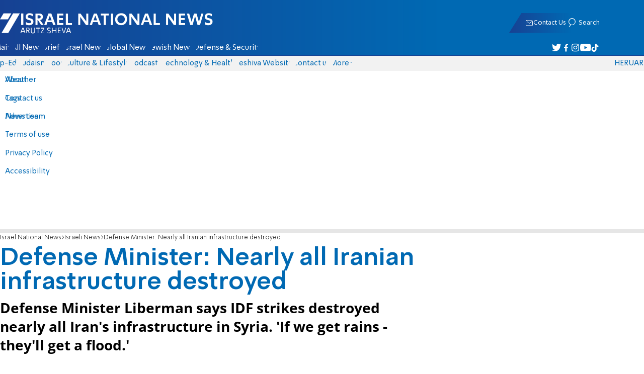

--- FILE ---
content_type: text/javascript; charset=utf-8
request_url: https://2.a7.org/_nuxt/B1srQ80p.js
body_size: -100
content:
import"./sJ3WHg0V.js";import"./CHPaENoF.js";import"./Cio0-YpQ.js";import"./D1Pwecym.js";import"./DTeGJxU_.js";import"./C_J13Vwy.js";import"./76ouhB53.js";import"./f58uUB9P.js";import"./iXjvQWp6.js";import{Video_default as l}from"./U8Ng1Oh0.js";export{l as default};
